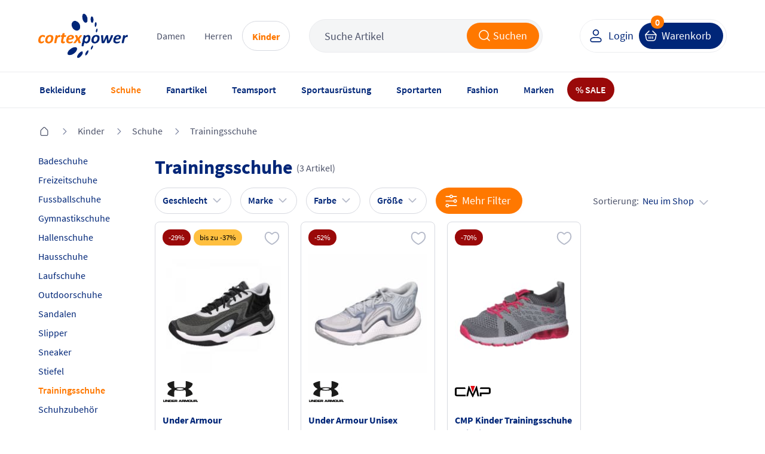

--- FILE ---
content_type: text/css
request_url: https://www.cortexpower.de/out/cortexpower/src/css/layout/footer.css?ts=0912241518
body_size: 25641
content:
footer {
    padding-left: 0;
    background-color: #fff;
}

footer a {
    color: inherit;
}

footer a:hover{
    color:#f17414;
}

footer section.payments {
    border-bottom: 1px solid #EBECEF;
    border-top: 1px solid #EBECEF;;
}

footer section.payments .content {
    display: -ms-flexbox;
    display: flex;
    flex-wrap: wrap;
    -ms-flex-pack: distribute;
    justify-content: flex-start;
    margin: 45px 0;
    text-align: center;
}
footer section.payments .content:hover,
footer section.payments .content:active {
    color: #4B5168;
}
footer section.payments .content .item {
    width: 11.111%;
}

footer section.payments .content .item > div {
    display: flex;
    align-items: center;
    justify-content: center;
    height: 50px;
}

footer section.payments .content .item img {
    max-width: 64px;
    height: 48px;
    margin-top: 10px;
}

footer section.info {
    padding: 24px 0;
    border-bottom: 1px solid #EBECEF;
}

footer section.info .icon {
    background-image: url([data-uri]);
    width: 32px;
    height: 32px;
    position: absolute;
}

footer section.info .images {
    margin: 0 auto;
    text-align: right;
}

footer section.info .images > a img {
    max-width: 180px;
    margin-right: 20px;
    border-radius: 6px;
}
footer section.info .images > a:last-of-type img {
    margin-right: 0;
}

@media(max-width:1105px) {
    footer section.info .images > a img {
        margin-right: 0;
        margin-bottom: 12px;
    }
    footer section.info .images > a:last-of-type img {
        margin-bottom: 0;
    }
}

@media(max-width: 750px) {
    footer section.info .images {
        text-align: center;
        margin-top: 20px;
    }
}

footer section.info p {
    padding-left: 45px;
    margin: 0;
    width: 100%;
}

footer section.links {
    padding: 78px 0 32px;
    border-bottom: 1px solid #EBECEF;
}

footer section.links .trusted img {
    max-width: 130px;
}

footer section.links .title {
    margin-top: 16px;
}

footer section.links .list li {
    list-style-type: none;
    padding-top: 16px;
}

footer section.links .links-appstore,
footer section.links .links-playstore {
    background-repeat: no-repeat;
    background-size: contain;
    width: 100%;
    height: 45px;
}

footer section.links .links-appstore {
    margin-top: 20px;
    background-image: url('[data-uri]');
    margin-bottom: 15px;
}

footer section.links .links-playstore {
    background-image: url('[data-uri]');
}

footer section.copyrights {
    display: flex;
    justify-content: space-between;
    align-items: center;
    padding: 32px 0;
}

footer section.copyrights > p {
    margin: 0;
    line-height: 26px;
}

footer section.copyrights .quality .icon {
    background-size: 48px;
    margin-left: 30px;
    height: 54px;
    line-height: 54px;
    padding-left: 60px;
}

footer section.copyrights .quality .icon.trusted {
    background-image: url('[data-uri]');
}

footer section.copyrights .quality .icon.gelisteter {
    background-image: url('[data-uri]');
}

.quality .icon {
    background-repeat: no-repeat;
    background-position: left center;
    padding-left: 40px;
    height: 26px;
    line-height: 26px;
}

.quality .icon.trusted {
    background-image: url('[data-uri]');
}

.quality .icon.gelisteter {
    background-image: url('[data-uri]');
}
@media(max-width:1280px) {
    footer section.copyrights {
        flex-wrap:wrap;
        justify-content: center;
        text-align: center;
    }
    footer section.copyrights .quality {
        width: 100%;
        text-align:center;
        margin-top: 10px;
    }
    footer section.copyrights .quality .icon.trusted {
        margin-left :0;
    }
}
@media(max-width:1400px) {
    footer section.payments .content .element {
        font-size: 20px;
    }
    footer section.payments .content .item {
        width: 16.66%;
    }
}
@media(max-width:1024px)  {
    footer section.payments .content .element {
        width: calc(20% - 32px);
        font-size: 20px;
        margin: 20px 16px;
    }
}
@media(max-width:750px) {
    footer section.copyrights .quality .icon.trusted {
        margin-left: 20px;
    }
    footer section.copyrights .quality .icon {
        background-size: 40px;
        padding-left: 50px;
        margin-left: 20px;
    }
    footer section.payments .content {
        margin: 14px 0;
    }
    footer section.payments .content .item {
        width: 33.33%;
    }
    footer section.payments .content .item > div {
        height: 40px;
    }
    footer section.links {
        padding: 30px 0;
    }
    footer section.links .links-appstore,
    footer section.links .links-playstore {
        background-position: center;
    }
    footer section.payments .content .element.amazon_payments,
    footer section.payments .content .element.paypal {
        width: calc(50% - 24px);
    }
    footer section.payments .content .element.visa,
    footer section.payments .content .element.mastercard,
    footer section.payments .content .element.american_express,
    footer section.payments .content .element.sofort {
        width: calc(25% - 24px);
    }
    footer section.payments .content .element.amazon_payments {
        background-size: 100px;
        margin: 12px;
    }

    footer section.payments .content .element.paypal {
        background-size: 100px;
        margin: 12px;
    }
    footer section.copyrights {
        display:flex;
        flex-wrap: wrap;
        padding: 16px 0;
    }
    footer section.copyrights .text {
        order: 2;
        margin-top: 10px;
    }
    footer section.copyrights .quality {
        order: 1;
        margin-top: 0;
    }
    footer section.links .list li {
        padding-top: 6px;
        min-height: 32px;
    }
    footer section.links .title {
        margin-top: 24px;
    }
}

--- FILE ---
content_type: text/css
request_url: https://www.cortexpower.de/out/tc_b2b/src/css/layout/footer.css?ts=900
body_size: 290
content:
footer {
    padding-left: 240px;
}

footer .logo {
    max-width: 210px;
}

#cookie {
    position: fixed;
    bottom: 10px;
    top: auto;
    z-index: 100;
    display: none;
}

#cookie p {
    display:inline-block;
    margin-top:10px;
}

#cookie .button {
    float: right;
}

/* ---------- Small Desktop ---------- */

@media (max-width: 1440px) {

    footer {
        padding-left: 60px;
    }
}

/* ---------- Mobile ---------- */

@media (max-width: 750px) {

    footer {
        padding-left: 0;
    }

    body footer .box {
        padding: 0;
    }

    body footer .box .links > a {
        width: 100%;
        text-align: center;
        background-color: #fff;
        margin-right: 0 !important;
        padding: 10px;
        border-bottom: 1px solid #eeeeee;
        font-weight:bold;
    }

    body footer .box img {
        margin: 20px 0;
    }

    body footer .box .company {
        justify-content: center !important;
        margin-bottom: 20px;
    }

    body #cookie {
        bottom: 0;
        left: 0;
        right: 0;
    }

    body #cookie p {
        font-size: 11px;
        line-height: 25px;
    }

}

--- FILE ---
content_type: image/svg+xml
request_url: https://www.cortexpower.de/out/cortexpower/img/icons/home-grey.svg
body_size: 254
content:
<svg width="32" height="32" viewBox="0 0 32 32" fill="none" xmlns="http://www.w3.org/2000/svg">
<path fill-rule="evenodd" clip-rule="evenodd" d="M17.1785 6.59277C16.5277 5.9419 15.4724 5.9419 14.8215 6.59277L8.15484 13.2594C7.84228 13.572 7.66669 13.9959 7.66669 14.4379L7.66669 24C7.66669 24.9205 8.41288 25.6667 9.33336 25.6667H22.6667C23.5872 25.6667 24.3334 24.9205 24.3334 24L24.3334 14.4379C24.3334 13.9959 24.1578 13.572 23.8452 13.2594L17.1785 6.59277ZM13.4073 5.17855C14.8392 3.74663 17.1608 3.74664 18.5928 5.17856L25.2594 11.8452C25.947 12.5329 26.3334 13.4655 26.3334 14.4379L26.3334 24C26.3334 26.0251 24.6917 27.6667 22.6667 27.6667H9.33336C7.30831 27.6667 5.66669 26.0251 5.66669 24L5.66669 14.4379C5.66669 13.4655 6.05299 12.5329 6.74063 11.8452L13.4073 5.17855Z" fill="#4B5168"/>
</svg>
